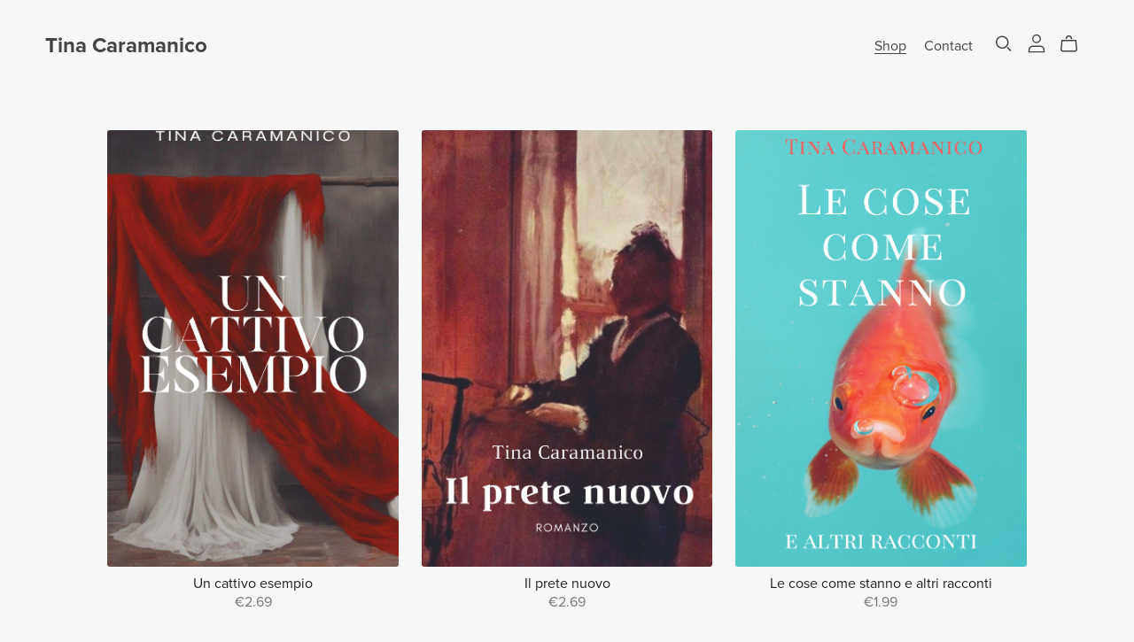

--- FILE ---
content_type: text/javascript
request_url: https://payhip.com/js/checkoutv2/embed_comms.js?v=ttvinifwg
body_size: 1202
content:
var EmbedComms = (function($){

    // Constructor
    function EmbedComms() {
        this.init();
    }

    EmbedComms.prototype = {

        init: function()
        {
            this.opts  = this.setOptions();

            this.attachMessageListener();

            this.payhipCookies = Cookies.noConflict();

            this.handleDetectingCookieBug();
        },

        setOptions: function()
        {
            var options = {};

            options.testCookieName = 'payhip_scbt42';

            options.message = {
                cookieBugDetected: 'comms:cookie:bug:detected',
                cookieBugNotDetected: 'comms:cookie:bug:not:detected',
                crossSellDisplay: 'comms:cross:sell:display'
            };

            options.received = {
                detectCookieBug: 'message:sent:comms:detect:cookie:bug',
                determineIfShouldDisplayCrossSell: 'message:sent:comms:determine:if:should:display:cross:sell'
            };

            options.determineIfCrossSellShouldBeDisplayedUrl = '/cross_sell/determine_if_cross_sell_should_be_displayed';

            return options;
        },

        handleDetectingCookieBug: function()
        {
            var action = this.opts.message.cookieBugNotDetected;

            // Check for safari cookie bug on page load
            // https://gist.github.com/iansltx/18caf551baaa60b79206
            if (this.cookieBugDetected()) {
                action = this.opts.message.cookieBugDetected;
            }

            var message = {
                action: action
            };

            this.postMessage(message);
        },

        cookieBugDetected: function()
        {
            this.payhipCookies.set(
                this.opts.testCookieName,
                true,
                // Chrome now changes the way it handles third party cookies
                // "A cookie associated with a cross-site resource at http://payhip.com/ 
                // was set without the `SameSite` attribute. It has been blocked, as Chrome
                // now only delivers cookies with cross-site requests if they are set with 
                // `SameSite=None` and `Secure`
                // https://secure.helpscout.net/conversation/898141968
                {sameSite: 'none', secure: true}
            );

            if (this.payhipCookies.get(this.opts.testCookieName)) {
                return false;
            }
            else {
                return true;
            }
        },

        /**
         * Send an AJAX request
         */
        sendRequest : function(type, formData, url, doneFunc, failFunc)
        {
            $.ajax({
                type: type,
                url: url + '?' + jQuery.now(),
                data: formData,
                cache : false,
                fail: failFunc
            }).done(doneFunc).fail(failFunc);
        },

        postMessage: function(msg)
        {
            window.parent.postMessage(msg, '*');
        },

        determineIfShouldDisplayCrossSellAjaxSuccess: function(data, textStatus, jqXHR)
        {
            var result = $.parseJSON(data);

            if (result.should_display) {

                var message = {
                    action: this.opts.message.crossSellDisplay,
                    callbackData: {
                        triggerProductKeys: result.trigger_product_keys
                    }
                };

                this.postMessage(message);

            }
        },

        determineIfShouldDisplayCrossSellAjaxFail: function(jqXHR, textStatus, errorThrown)
        {
            
        },

        determineIfShouldDisplayCrossSellAjax: function(triggerProductKeys){

            var data = {
                trigger_product_keys: triggerProductKeys
            };

            this.sendRequest(
                'POST', // Don't cache result 
                data, 
                this.opts.determineIfCrossSellShouldBeDisplayedUrl, 
                $.proxy(this.determineIfShouldDisplayCrossSellAjaxSuccess, this),
                $.proxy(this.determineIfShouldDisplayCrossSellAjaxFail, this)
            );

        },

        // Listen for messages
        attachMessageListener: function()
        {
            var that = this;

            window.addEventListener('message', (function(message) {

                if (typeof message.data === 'object' && message.data.action) {

                    var action = message.data.action;
                    var callbackData = typeof message.data.callbackData !== 'undefined' ? message.data.callbackData : {};

                    // message:sent:comms:detect:cookie:bug
                    if (action == that.opts.received.detectCookieBug) {
                        that.handleDetectingCookieBug();
                    }

                    // message:sent:comms:determine:if:should:display:cross:sell
                    if (action == that.opts.received.determineIfShouldDisplayCrossSell) {
                        // triggerProductKeys is array
                        that.determineIfShouldDisplayCrossSellAjax(
                            callbackData.triggerProductKeys
                        );
                    }

                }

            }));

        }

    };

    return EmbedComms;

})(jQuery);

$(function(){
    var embedComms = new EmbedComms();
});